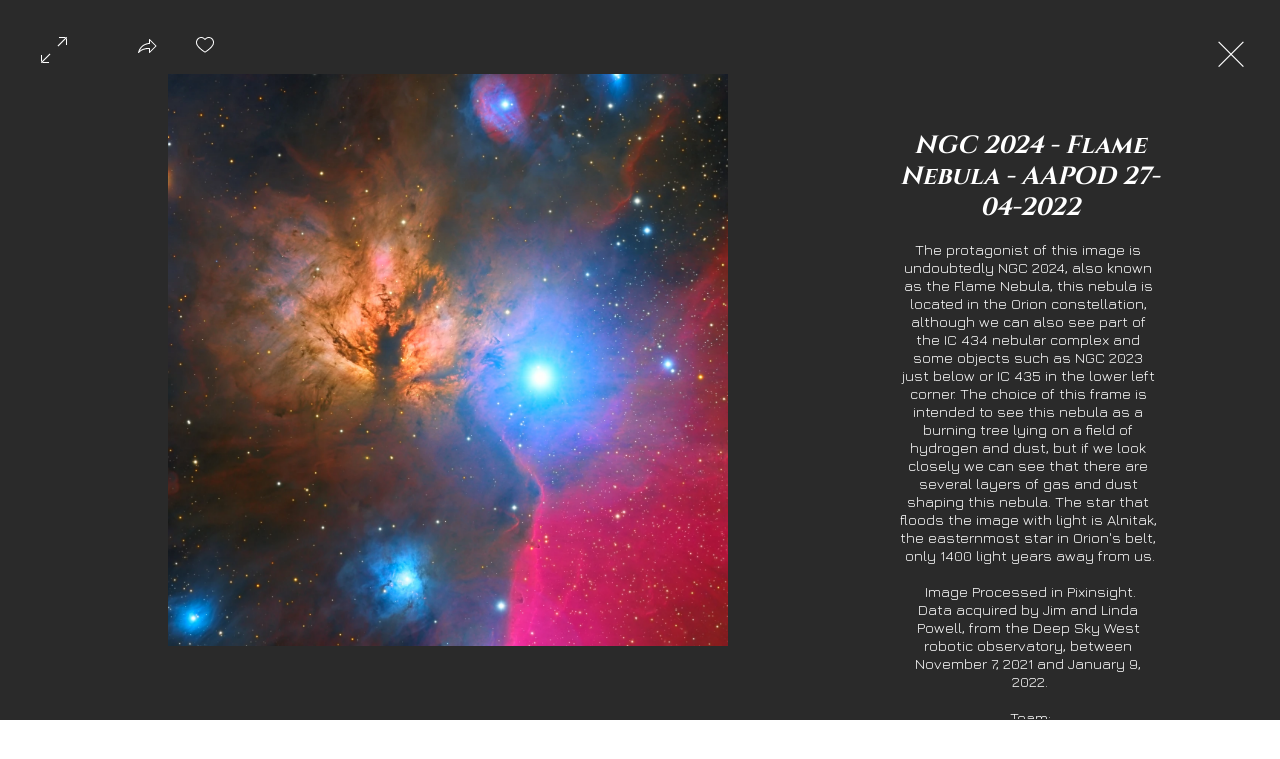

--- FILE ---
content_type: text/css; charset=utf-8
request_url: https://www.loscoloresinvisibles.com/_serverless/pro-gallery-css-v4-server/layoutCss?ver=2&id=pro-gallery-fullscreen-wrapper&items=3650_3594_3669&container=0_896_572_720&options=cubeType:fit%7CgalleryLayout:5%7CtextBoxHeight:0%7CisRTL:false%7CuseMaxDimensions:true%7CarrowsPosition:1%7CarrowsSize:50
body_size: -147
content:
#pro-gallery-pro-gallery-fullscreen-wrapper .pro-gallery-parent-container{ width: 896px !important; height: 572px !important; } #pro-gallery-pro-gallery-fullscreen-wrapper [data-hook="item-container"][data-idx="0"].gallery-item-container{opacity: 1 !important;display: block !important;transition: opacity .2s ease !important;top: 0px !important;left: 0px !important;right: auto !important;height: 572px !important;width: 716px !important;} #pro-gallery-pro-gallery-fullscreen-wrapper [data-hook="item-container"][data-idx="0"] .gallery-item-common-info-outer{height: 100% !important;} #pro-gallery-pro-gallery-fullscreen-wrapper [data-hook="item-container"][data-idx="0"] .gallery-item-common-info{height: 100% !important;width: 100% !important;} #pro-gallery-pro-gallery-fullscreen-wrapper [data-hook="item-container"][data-idx="0"] .gallery-item-wrapper{width: 716px !important;height: 572px !important;margin: 0 !important;} #pro-gallery-pro-gallery-fullscreen-wrapper [data-hook="item-container"][data-idx="0"] .gallery-item-content{width: 560px !important;height: 572px !important;margin: 0px 78px !important;opacity: 1 !important;} #pro-gallery-pro-gallery-fullscreen-wrapper [data-hook="item-container"][data-idx="0"] .gallery-item-hover{width: 560px !important;height: 572px !important;opacity: 1 !important;} #pro-gallery-pro-gallery-fullscreen-wrapper [data-hook="item-container"][data-idx="0"] .item-hover-flex-container{width: 560px !important;height: 572px !important;margin: 0px 78px !important;opacity: 1 !important;} #pro-gallery-pro-gallery-fullscreen-wrapper [data-hook="item-container"][data-idx="0"] .gallery-item-wrapper img{width: 100% !important;height: 100% !important;opacity: 1 !important;} #pro-gallery-pro-gallery-fullscreen-wrapper .pro-gallery-prerender{height:572px !important;}#pro-gallery-pro-gallery-fullscreen-wrapper {height:572px !important; width:896px !important;}#pro-gallery-pro-gallery-fullscreen-wrapper .pro-gallery-margin-container {height:572px !important;}#pro-gallery-pro-gallery-fullscreen-wrapper .one-row:not(.thumbnails-gallery) {height:572px !important; width:716px !important;}#pro-gallery-pro-gallery-fullscreen-wrapper .one-row:not(.thumbnails-gallery) .gallery-horizontal-scroll {height:572px !important;}#pro-gallery-pro-gallery-fullscreen-wrapper .pro-gallery-parent-container:not(.gallery-slideshow) [data-hook=group-view] .item-link-wrapper::before {height:572px !important; width:716px !important;}#pro-gallery-pro-gallery-fullscreen-wrapper .pro-gallery-parent-container {height:572px !important; width:896px !important;}